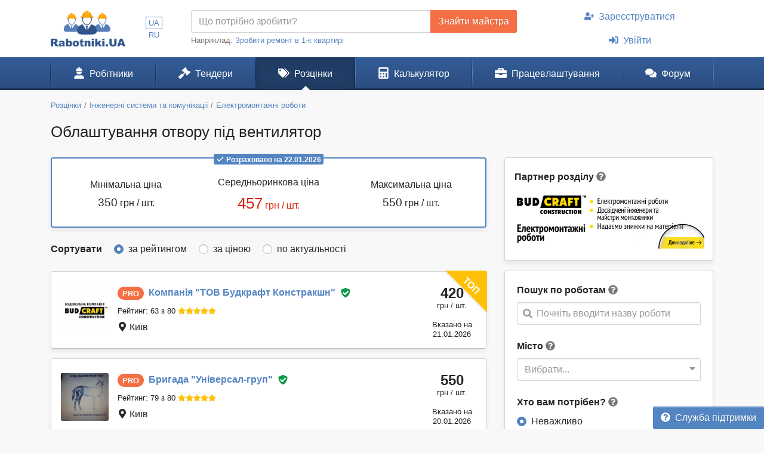

--- FILE ---
content_type: text/html; charset=UTF-8
request_url: https://www.rabotniki.ua/uk/price/ustroystvo-otverstiya-pod-ventilyator
body_size: 15297
content:
<!DOCTYPE html>
<html lang="uk">
<head>
<meta charset="UTF-8">
<meta http-equiv="X-UA-Compatible" content="IE=edge">
<meta name="viewport" content="width=device-width, initial-scale=1">
<title>ᐉ Облаштування отвору під вентилятор - Ціни 2026</title>
<meta name="description" content="Від 350 грн до 550 грн / шт. ⏩ Всього пропозицій від 111 майстрів на Облаштування отвору під вентилятор.️ Середня ціна: 457 грн/шт.">
<meta property="og:title" content="ᐉ Облаштування отвору під вентилятор - Ціни 2026">
<meta property="og:description" content="Від 350 грн до 550 грн / шт. ⏩ Всього пропозицій від 111 майстрів на Облаштування отвору під вентилятор.️ Середня ціна: 457 грн/шт.">
<meta property="og:image" content="https://www.rabotniki.ua/img/og-image.jpg">
<meta property="og:image:width" content="188">
<meta property="og:image:height" content="90">
<meta property="og:url" content="https://www.rabotniki.ua/uk/price/ustroystvo-otverstiya-pod-ventilyator">
<meta property="og:type" content="website">
<meta property="og:site_name" content="Rabotniki.UA">
<meta name="theme-color" content="#ffffff">

<link href="https://www.rabotniki.ua/uk/price/ustroystvo-otverstiya-pod-ventilyator?page=2" rel="next">
<link href="https://www.rabotniki.ua/price/ustroystvo-otverstiya-pod-ventilyator" rel="alternate" hreflang="ru">
<link href="https://www.rabotniki.ua/uk/price/ustroystvo-otverstiya-pod-ventilyator" rel="alternate" hreflang="uk">
<link href="https://www.rabotniki.ua/img/icons/192.png" rel="apple-touch-icon">
<link href="/rabotniki.webmanifest" rel="manifest">
<link href="/css/site.css?v=1632314227" rel="stylesheet">
<style>.spinner-input {
  display: none;
  float: left;
  width: 1rem;
  height: 1rem;
  border-width: .2em;
  margin: 10px 5px 0 10px;
  color: #999;
}</style>
<script>function matchStart(params, data){if($.trim(params.term)==='')return data;if(typeof data.children==='undefined')return null;var filteredChildren=[];$.each(data.children,function(idx,child){if(child.text.toUpperCase().indexOf(params.term.toUpperCase())===0)filteredChildren.push(child);});if(filteredChildren.length){var modifiedData=$.extend({},data,true);modifiedData.children=filteredChildren;return modifiedData;}return null;}
if ('serviceWorker' in navigator) {
    navigator.serviceWorker.register('/service-worker.js').then(function(r){ r.update(); });
}
window.addEventListener('beforeinstallprompt', function(e) {
    e.preventDefault();
    return false;
});</script></head>
<body id="body" class="bg-ultra-light">
<div id="load" class="lds-ring d-lg-none"><div></div><div></div><div></div><div></div></div>
<header class="bg-white">
    <div class="container">
                <div class="row align-items-center d-none d-lg-flex">
            <div class="col-auto py-3 pr-0">
                <a href="/uk/"><img src="/img/rabotniki.png" width="125" height="60" alt="Rabotniki.UA"></a>            </div>
            <div class="col-1 text-center p-0">
                <ul class="nav-lang nav-pills my-2 nav" style="display: inline-block;"><li class="nav-item"><a class="px-1 py-0 active nav-link" href="/uk/price/ustroystvo-otverstiya-pod-ventilyator" rel="nofollow" hreflang="uk">UA</a></li>
<li class="nav-item"><a class="px-1 py-0  nav-link" href="/price/ustroystvo-otverstiya-pod-ventilyator" rel="nofollow" hreflang="ru">RU</a></li></ul>            </div>
                        <div class="col">
                <form action="/uk/tender/create#tender" method="post">                <div class="input-group">
                    <input id="need" name="need" type="text" class="form-control" placeholder="Що потрібно зробити?">
                    <div class="input-group-append">
                        <button class="btn btn-secondary" type="submit" onclick="gtag('event', 'Найти мастера в шапке', {'event_category':'Клик на кнопку'})">Знайти майстра</button>
                    </div>
                </div>
                </form>                <small class="text-muted">
                    Наприклад: <a href="#" onclick="$('#need').val($(this).text()).focus(); return false;">Зробити ремонт в 1-к квартирі</a>
                </small>
            </div>
            <div class="col-auto">
                                    <ul class="my-2 flex-column nav" style="width: 280px; margin-left: 1.2rem;"><li class="nav-item text-center"><a class="nav-link" href="/uk/signup"><svg class="mr-2 i is-user-plus"><use xlink:href="#s-user-plus" /></use></svg>Зареєструватися</a></li>
<li class="nav-item text-center"><a class="nav-link" href="/uk/login"><svg class="mr-2 i is-sign-in-alt"><use xlink:href="#s-sign-in-alt" /></use></svg>Увійти</a></li></ul>                            </div>
                    </div>
    </div>
</header><nav id="menu" class="navbar-main navbar-expand-lg  navbar">
<div class="container">
<a class="navbar-brand" href="/uk/">Rabotniki.UA</a>
<button type="button" class="navbar-toggler" data-toggle="offcanvas" aria-label="Toggle navigation"><svg class="i ir-bars"><use xlink:href="#r-bars" /></use></svg><small class="new-message badge badge-danger badge-pill position-absolute ml-n1 mt-n2 hidden" style="font-size: 60%;">0</small></button><div class="navbar-content"><a class="btn btn-lg text-white" name="Увійти" href="/uk/login" rel="nofollow"><svg class="i is-sign-in-alt"><use xlink:href="#s-sign-in-alt" /></use></svg></a></div>
<div id="menu-collapse" class="offcanvas-collapse  navbar-collapse">
<div class="d-lg-none"><div class="header-menu px-3 pt-3 pb-2 mb-2"><div class="mt-1 mb-2"><a class="h3 font-weight-bold" href="/uk/">Rabotniki.UA</a></div><a href="/uk/signup">Реєстрація</a> | <a href="/uk/login">Увійти</a></div><ul class="nav"><li class="nav-item"><a class="text-secondary nav-link" href="/uk/tender/create"><svg class="mr-3 mr-lg-2 i il-plus"><use xlink:href="#l-plus" /></use></svg>Створити тендер</a></li></ul></div><ul class="nav"><li class="nav-item"><a class="nav-link" href="/uk/catalog"><svg class="mr-3 mr-lg-2 i is-user-hard-hat"><use xlink:href="#s-user-hard-hat" /></use></svg>Робітники</a></li>
<li class="nav-item"><a class="nav-link" href="/uk/tenders"><svg class="mr-3 mr-lg-2 i is-gavel"><use xlink:href="#s-gavel" /></use></svg>Тендери</a></li>
<li class="nav-item"><a class="nav-link active" href="/uk/price"><svg class="mr-3 mr-lg-2 i is-tags"><use xlink:href="#s-tags" /></use></svg>Розцінки</a></li>
<li class="nav-item"><a class="nav-link" href="/uk/calculator"><svg class="mr-3 mr-lg-2 i is-calculator"><use xlink:href="#s-calculator" /></use></svg>Калькулятор</a></li>
<li class="dropdown nav-item"><a class="nav-link dropdown-toggle" href="/uk/rabota" data-toggle="dropdown"><svg class="mr-3 mr-lg-2 i is-briefcase"><use xlink:href="#s-briefcase" /></use></svg>Працевлаштування</a><div class="dropdown-menu"><a class="dropdown-item" href="/uk/rabota"><svg class="mr-3 mr-lg-2 i is-briefcase"><use xlink:href="#s-briefcase" /></use></svg>Вакансії</a>
<div class="dropdown-divider"></div>
<a class="dropdown-item" href="/uk/resume"><svg class="mr-3 mr-lg-2 i is-user"><use xlink:href="#s-user" /></use></svg>Резюме</a></div></li>
<li class="nav-item"><a class="nav-link" href="https://www.rabotniki.ua/forum/"><svg class="mr-3 mr-lg-2 i is-comments"><use xlink:href="#s-comments" /></use></svg>Форум</a></li></ul><hr class="my-2"><div class="d-lg-none middle"><ul class="nav"><li class="nav-item"><a class="nav-link py-2" href="https://www.materialy.com.ua/" rel="noopener" target="_blank"><svg class="mr-2 i is-external-link"><use xlink:href="#s-external-link" /></use></svg>Тендери на матеріали</a></li>
<li class="nav-item"><a class="nav-link py-2" href="https://www.materialy.com.ua/sale" rel="noopener" target="_blank"><svg class="mr-2 i is-external-link"><use xlink:href="#s-external-link" /></use></svg>Залишки після ремонту</a></li></ul></div><hr class="my-2"><div class="d-lg-none middle"><ul class="nav"><li class="nav-item"><a class="nav-link py-1 text-muted" href="/uk/faq">Служба підтримки</a></li></ul></div><hr class="my-2"><div class="d-lg-none text-center pt-3 pb-4"><a href="/"><img src="/img/rabotniki.png" alt="" style="width: 104px; height: 50px;"></a></div><ul class="nav-lang d-block d-lg-none text-center nav"><li class="d-inline-block"><a class="d-inline-block active nav-link" href="/uk/price/ustroystvo-otverstiya-pod-ventilyator" rel="nofollow" hreflang="uk">UA</a></li>
<li class="d-inline-block"><a class="d-inline-block  nav-link" href="/price/ustroystvo-otverstiya-pod-ventilyator" rel="nofollow" hreflang="ru">RU</a></li></ul></div>
</div>
</nav><div class="container pt-3 mb-5">
    <ol class="mb-3 breadcrumb" itemscope itemtype="http://schema.org/BreadcrumbList"><li class="breadcrumb-item" itemprop="itemListElement" itemscope itemtype="http://schema.org/ListItem"><a href="/uk/price" itemprop="item"><span itemprop="name">Розцінки</span></a><meta itemprop="position" content="2"></li><li class="breadcrumb-item" itemprop="itemListElement" itemscope itemtype="http://schema.org/ListItem"><a href="/uk/inzhenernye-sistemy-kommunikatsii" itemprop="item"><span itemprop="name">Інженерні системи та комунікації</span></a><meta itemprop="position" content="3"></li><li class="breadcrumb-item" itemprop="itemListElement" itemscope itemtype="http://schema.org/ListItem"><a href="/uk/elektromontazhnye-raboty" itemprop="item"><span itemprop="name">Електромонтажні роботи</span></a><meta itemprop="position" content="4"></li></ol>    <h1 class="mb-4">Облаштування отвору під вентилятор</h1>

<div class="row d-lg-block">
    <div class="col-lg-4 float-lg-right">
        <div class="card mb-4 mb-lg-3 shadow-sm">
    <div class="card-body px-0">
        <label class="ml-3">Партнер розділу</label>
        <svg class="text-muted i is-question-circle" title="Ви можете стати партнером в особистому кабінеті вибравши &quot;&lt;a href=&quot;/uk/account/banner&quot;&gt;Банер в каталозі&lt;/a&gt;&quot;." data-toggle="tooltip" data-html="true" data-delay='{"hide":1000}'><use xlink:href="#s-question-circle" /></use></svg>        <div class="text-center" style="margin: 0 -1px;">
                            <a class="partner" href="https://budcraft.construction/uk/informacija-dlja-kliientiv/" rel="nofollow noopener" data-id="107" target="_blank"><img src="/image/partner/107.gif?412e6" width="320" height="100" alt=""></a>                    </div>
    </div>
</div>

        <div class="row d-lg-none mb-4">
    <div class="col pr-2">
        <button type="button" class="btn btn-primary btn-block open-filter"><svg class="mr-1 pt-1 i is-filter"><use xlink:href="#s-filter" /></use></svg>Фільтр</button>    </div>
    <div class="col-auto pl-2">
        <a class="btn btn-secondary btn-block" href="/uk/tender/create"><svg class="mr-1 i ir-plus"><use xlink:href="#r-plus" /></use></svg>Створити тендер</a>    </div>
</div>

<div class="collapse filter-collapse d-lg-block">
    <div class="card mb-4 mb-lg-3 shadow-sm">
        <div class="card-body">
            <form class="mb-4">
                                    <label>Пошук по роботам</label> <svg class="text-muted i is-question-circle" title="Пошук по всіх позиціях прайс-листа. Якщо ви не можете знайти потрібні вам роботи, напишіть їх іншими словами."  data-toggle="tooltip"><use xlink:href="#s-question-circle" /></use></svg>                    <div id="priceAutocomplete" class="autocomplete search" onclick="gtag(&#039;event&#039;, &#039;Поиск в расценках&#039;, {&#039;event_category&#039;:&#039;Поиск&#039;,&#039;event_label&#039;:&#039;Сбоку&#039;})" data-url="/uk/price/autocomplete"><svg class="i is-search"><use xlink:href="#s-search" /></use></svg><span class="spinner-border spinner-input"></span><div class="form-control"><div class="placeholder">Почніть вводити назву роботи</div></div></div>                            </form>
            <div class="mb-4">
                <form method="post">
<input type="hidden" name="_method">                <label>Місто</label> <svg class="text-muted i is-question-circle" title="Спочатку будуть відображені будівельники і розцінки з обраного міста, а потім будівельники з інших регіонів."  data-toggle="tooltip"><use xlink:href="#s-question-circle" /></use></svg>                <div id="filterCity" class="filter-city"><svg class="i is-sort-down"><use xlink:href="#s-sort-down" /></use></svg><span class="spinner-border spinner-input"></span><div class="form-control"><div>Вибрати...</div></div></div>                </form>            </div>
            <form action="/uk/price/ustroystvo-otverstiya-pod-ventilyator" method="post">
            <div class="mb-4 field-pricesearch-type">
<label>Хто вам потрібен? <svg class="text-muted i is-question-circle" title="Рекомендуємо спочатку робити пошук по всім будівельникам, а потім при необхідності звужувати пошук."  data-toggle="tooltip"><use xlink:href="#s-question-circle" /></use></svg></label>
<input type="hidden" name="PriceSearch[type]" value=""><div id="pricesearch-type" role="radiogroup"><div class="custom-control custom-radio">
<input type="radio" id="i0" class="custom-control-input" name="PriceSearch[type]" value="0" checked>
<label class="custom-control-label" for="i0">Неважливо</label>
</div>

<div class="custom-control custom-radio">
<input type="radio" id="i1" class="custom-control-input" name="PriceSearch[type]" value="5">
<label class="custom-control-label" for="i1">Майстер</label>
</div>

<div class="custom-control custom-radio">
<input type="radio" id="i2" class="custom-control-input" name="PriceSearch[type]" value="6">
<label class="custom-control-label" for="i2">Бригада</label>
</div>

<div class="custom-control custom-radio">
<input type="radio" id="i3" class="custom-control-input" name="PriceSearch[type]" value="7">
<label class="custom-control-label" for="i3">Компанія</label>
<div class="invalid-feedback"></div>
</div>
</div>

</div>
            <div class="field-pricesearch-show">
<label>Показати <svg class="text-muted i is-question-circle" title="Підтверджені акаунти - надали для перевірки свої документи. PRO акаунти - це активні користувачі сайту."  data-toggle="tooltip"><use xlink:href="#s-question-circle" /></use></svg></label>
<input type="hidden" name="PriceSearch[show]" value=""><div id="pricesearch-show" role="radiogroup"><div class="custom-control custom-radio">
<input type="radio" id="i4" class="custom-control-input" name="PriceSearch[show]" value="0" checked>
<label class="custom-control-label" for="i4">Усіх</label>
</div>

<div class="custom-control custom-radio">
<input type="radio" id="i5" class="custom-control-input" name="PriceSearch[show]" value="1">
<label class="custom-control-label" for="i5">Підтверджені</label>
</div>

<div class="custom-control custom-radio">
<input type="radio" id="i6" class="custom-control-input" name="PriceSearch[show]" value="2">
<label class="custom-control-label" for="i6">PRO-акаунт</label>
</div>

<div class="custom-control custom-radio">
<input type="radio" id="i7" class="custom-control-input" name="PriceSearch[show]" value="3">
<label class="custom-control-label" for="i7">Підтверджені та PRO</label>
<div class="invalid-feedback"></div>
</div>
</div>

</div>
            
            </form>        </div>
    </div>
</div>
    </div>
    <div class="col-lg-8 order-lg-first float-lg-left">
                    <div class="card border-2 border-primary mb-4 shadow-sm">
                <div class="card-body text-center">
                    <div class="text-muted position-relative mb-3" style="margin-top: -2rem;">
                        <span class="badge badge-primary"><svg class="mr-1 i ir-check"><use xlink:href="#r-check" /></use></svg>Розраховано на 22.01.2026</span>                    </div>
                    <div class="row">
                        <div class="col-md-4 pt-1 mb-3 mb-sm-0">
                            Мінімальна ціна                            <div class="mt-1">
                                <span class="h4">350</span>
                                грн / шт.                            </div>
                        </div>
                        <div class="col-md-4 mb-3 mb-sm-0">
                            Середньоринкова ціна                            <div class="mt-1 text-danger">
                                <span class="h1">457</span>
                                грн / шт.                            </div>
                        </div>
                        <div class="col-md-4 pt-1">
                            Максимальна ціна                            <div class="mt-1">
                                <span class="h4">550</span>
                                грн / шт.                            </div>
                        </div>
                    </div>
                </div>
            </div>
        
        <form class="mb-4" action="/uk/price/ustroystvo-otverstiya-pod-ventilyator" method="post">        <div class="field-pricesearch-sort">
<label class="m-0 mr-3">Сортувати</label>
<input type="hidden" name="PriceSearch[sort]" value=""><div id="pricesearch-sort" class="d-inline" role="radiogroup"><div class="custom-control custom-radio custom-control-inline">
<input type="radio" id="i8" class="custom-control-input" name="PriceSearch[sort]" value="0" checked>
<label class="custom-control-label" for="i8">за рейтингом</label>
</div>

<div class="custom-control custom-radio custom-control-inline">
<input type="radio" id="i9" class="custom-control-input" name="PriceSearch[sort]" value="1">
<label class="custom-control-label" for="i9">за ціною</label>
</div>

<div class="custom-control custom-radio custom-control-inline">
<input type="radio" id="i10" class="custom-control-input" name="PriceSearch[sort]" value="2">
<label class="custom-control-label" for="i10">по актуальності</label>
<div class="invalid-feedback"></div>
</div>
</div>

</div>        </form>
        <div class="list-view mx-none" style="padding-top: 1px;">
<div class="card card-hover mb-3 shadow-sm">
        <img class="card-ribbon" src="/img/ribbon-top.png" alt="" style="width: 70px;">    <div class="card-body px-3 p-md-3">
        <div class="row align-items-center">
            <div class="col-auto pr-0">
                <img class="rounded img-sm-60" src="/image/logo/small/544800.jpg" width="80" height="80" alt="Компанія ТОВ Будкрафт Констракшн">                <span id="w5" class="d-sm-none icon-pro-price icon-pro">PRO</span>            </div>
            <div class="col pr-0 position-static">
                <div>
                    <span id="w6" class="mr-1 d-none d-sm-inline-block icon-pro">PRO</span>                    <a class="font-weight-bold stretched-link" href="/budcraft"><span class="d-none d-sm-inline">Компанія "</span>ТОВ Будкрафт Констракшн<span class="d-none d-sm-inline">"</span></a>                    <button class="btn btn-link text-success py-0 px-1 unlink" data-modal="/uk/modal/verified?user=58360"><svg class="i is-shield-check"><use xlink:href="#s-shield-check" /></use></svg></button>                </div>
                <div class="py-1">
                    <span class="d-sm-none mr-1">Компанія</span>                    <a class="text-body small unlink d-none d-sm-inline-block" href="#" data-modal="/uk/modal/rank-info">Рейтинг: 63 з 80</a>                    <span class="text-warning small mt-1 mb-2"><svg class="i is-star"><use xlink:href="#s-star" /></use></svg><svg class="i is-star"><use xlink:href="#s-star" /></use></svg><svg class="i is-star"><use xlink:href="#s-star" /></use></svg><svg class="i is-star"><use xlink:href="#s-star" /></use></svg><svg class="i is-star"><use xlink:href="#s-star" /></use></svg></span>                </div>
                <div><svg class="i is-map-marker-alt"><use xlink:href="#s-map-marker-alt" /></use></svg> Київ</div>
            </div>
            <div class="col-auto text-center card-price pl-0">
                <div>
                    <div>420</div>
                    <small>грн / шт.</small>
                </div>
                <small>Вказано на<br>21.01.2026</small>
            </div>
        </div>
    </div>
    </div><div class="card card-hover mb-3 shadow-sm">
            <div class="card-body px-3 p-md-3">
        <div class="row align-items-center">
            <div class="col-auto pr-0">
                <img class="rounded img-sm-60" src="/image/userpic/small/293918.jpg" width="80" height="80" alt="Бригада Універсал-груп">                <span id="w8" class="d-sm-none icon-pro-price icon-pro">PRO</span>            </div>
            <div class="col pr-0 position-static">
                <div>
                    <span id="w9" class="mr-1 d-none d-sm-inline-block icon-pro">PRO</span>                    <a class="font-weight-bold stretched-link" href="/uk/36422"><span class="d-none d-sm-inline">Бригада "</span>Універсал-груп<span class="d-none d-sm-inline">"</span></a>                    <button class="btn btn-link text-success py-0 px-1 unlink" data-modal="/uk/modal/verified?user=36422"><svg class="i is-shield-check"><use xlink:href="#s-shield-check" /></use></svg></button>                </div>
                <div class="py-1">
                    <span class="d-sm-none mr-1">Бригада</span>                    <a class="text-body small unlink d-none d-sm-inline-block" href="#" data-modal="/uk/modal/rank-info">Рейтинг: 79 з 80</a>                    <span class="text-warning small mt-1 mb-2"><svg class="i is-star"><use xlink:href="#s-star" /></use></svg><svg class="i is-star"><use xlink:href="#s-star" /></use></svg><svg class="i is-star"><use xlink:href="#s-star" /></use></svg><svg class="i is-star"><use xlink:href="#s-star" /></use></svg><svg class="i is-star"><use xlink:href="#s-star" /></use></svg></span>                </div>
                <div><svg class="i is-map-marker-alt"><use xlink:href="#s-map-marker-alt" /></use></svg> Київ</div>
            </div>
            <div class="col-auto text-center card-price pl-0">
                <div>
                    <div>550</div>
                    <small>грн / шт.</small>
                </div>
                <small>Вказано на<br>20.01.2026</small>
            </div>
        </div>
    </div>
    </div>
<div class="card card-hover mb-3 shadow-sm">
        <img class="card-ribbon" src="/img/ribbon-top.png" alt="" style="width: 70px;">    <div class="card-body px-3 p-md-3">
        <div class="row align-items-center">
            <div class="col-auto pr-0">
                <img class="rounded img-sm-60" src="/image/userpic/small/1166729.jpg" width="80" height="80" alt="Бригада Андрій Мельничук">                <span id="w11" class="d-sm-none icon-pro-price icon-pro">PRO</span>            </div>
            <div class="col pr-0 position-static">
                <div>
                    <span id="w12" class="mr-1 d-none d-sm-inline-block icon-pro">PRO</span>                    <a class="font-weight-bold stretched-link" href="/uk/61110"><span class="d-none d-sm-inline">Бригада "</span>Андрій Мельничук<span class="d-none d-sm-inline">"</span></a>                                    </div>
                <div class="py-1">
                    <span class="d-sm-none mr-1">Бригада</span>                    <a class="text-body small unlink d-none d-sm-inline-block" href="#" data-modal="/uk/modal/rank-info">Рейтинг: 48 з 80</a>                    <span class="text-warning small mt-1 mb-2"><svg class="i is-star"><use xlink:href="#s-star" /></use></svg><svg class="i is-star"><use xlink:href="#s-star" /></use></svg><svg class="i is-star"><use xlink:href="#s-star" /></use></svg><svg class="i is-star"><use xlink:href="#s-star" /></use></svg><svg class="i ir-star"><use xlink:href="#r-star" /></use></svg></span>                </div>
                <div><svg class="i is-map-marker-alt"><use xlink:href="#s-map-marker-alt" /></use></svg> Київ</div>
            </div>
            <div class="col-auto text-center card-price pl-0">
                <div>
                    <div>200</div>
                    <small>грн / шт.</small>
                </div>
                <small>Вказано на<br>18.10.2025</small>
            </div>
        </div>
    </div>
    </div><div class="card card-hover mb-3 shadow-sm">
        <img class="card-ribbon" src="/img/ribbon-top.png" alt="" style="width: 70px;">    <div class="card-body px-3 p-md-3">
        <div class="row align-items-center">
            <div class="col-auto pr-0">
                <img class="rounded img-sm-60" src="/image/userpic/small/529923.jpg" width="80" height="80" alt="Майстер Вячеслав Голуб">                <span id="w14" class="d-sm-none icon-pro-price icon-pro">PRO</span>            </div>
            <div class="col pr-0 position-static">
                <div>
                    <span id="w15" class="mr-1 d-none d-sm-inline-block icon-pro">PRO</span>                    <a class="font-weight-bold stretched-link" href="/holub"><span class="d-none d-sm-inline">Майстер "</span>Вячеслав Голуб<span class="d-none d-sm-inline">"</span></a>                    <button class="btn btn-link text-success py-0 px-1 unlink" data-modal="/uk/modal/verified?user=105074"><svg class="i is-shield-check"><use xlink:href="#s-shield-check" /></use></svg></button>                </div>
                <div class="py-1">
                    <span class="d-sm-none mr-1">Майстер</span>                    <a class="text-body small unlink d-none d-sm-inline-block" href="#" data-modal="/uk/modal/rank-info">Рейтинг: 69 з 80</a>                    <span class="text-warning small mt-1 mb-2"><svg class="i is-star"><use xlink:href="#s-star" /></use></svg><svg class="i is-star"><use xlink:href="#s-star" /></use></svg><svg class="i is-star"><use xlink:href="#s-star" /></use></svg><svg class="i is-star"><use xlink:href="#s-star" /></use></svg><svg class="i is-star"><use xlink:href="#s-star" /></use></svg></span>                </div>
                <div><svg class="i is-map-marker-alt"><use xlink:href="#s-map-marker-alt" /></use></svg> Київ</div>
            </div>
            <div class="col-auto text-center card-price pl-0">
                <div>
                    <div>200</div>
                    <small>грн / шт.</small>
                </div>
                <small>Вказано на<br>07.01.2026</small>
            </div>
        </div>
    </div>
    </div><div class="card card-hover mb-3 shadow-sm">
        <img class="card-ribbon" src="/img/ribbon-top.png" alt="" style="width: 70px;">    <div class="card-body px-3 p-md-3">
        <div class="row align-items-center">
            <div class="col-auto pr-0">
                <img class="rounded img-sm-60" src="/image/userpic/small/962219.jpg" width="80" height="80" alt="Майстер Швець Федір">                            </div>
            <div class="col pr-0 position-static">
                <div>
                                        <a class="font-weight-bold stretched-link" href="/uk/116268"><span class="d-none d-sm-inline">Майстер "</span>Швець Федір<span class="d-none d-sm-inline">"</span></a>                    <button class="btn btn-link text-success py-0 px-1 unlink" data-modal="/uk/modal/verified?user=116268"><svg class="i is-shield-check"><use xlink:href="#s-shield-check" /></use></svg></button>                </div>
                <div class="py-1">
                    <span class="d-sm-none mr-1">Майстер</span>                    <a class="text-body small unlink d-none d-sm-inline-block" href="#" data-modal="/uk/modal/rank-info">Рейтинг: 50 з 80</a>                    <span class="text-warning small mt-1 mb-2"><svg class="i is-star"><use xlink:href="#s-star" /></use></svg><svg class="i is-star"><use xlink:href="#s-star" /></use></svg><svg class="i is-star"><use xlink:href="#s-star" /></use></svg><svg class="i is-star"><use xlink:href="#s-star" /></use></svg><svg class="i is-star-half-alt"><use xlink:href="#s-star-half-alt" /></use></svg></span>                </div>
                <div><svg class="i is-map-marker-alt"><use xlink:href="#s-map-marker-alt" /></use></svg> Київ</div>
            </div>
            <div class="col-auto text-center card-price pl-0">
                <div>
                    <div>200</div>
                    <small>грн / шт.</small>
                </div>
                <small>Вказано на<br>09.10.2025</small>
            </div>
        </div>
    </div>
    </div><div class="card card-hover mb-3 shadow-sm">
        <img class="card-ribbon" src="/img/ribbon-top.png" alt="" style="width: 70px;">    <div class="card-body px-3 p-md-3">
        <div class="row align-items-center">
            <div class="col-auto pr-0">
                <img class="rounded img-sm-60" src="/image/userpic/small/529923.jpg" width="80" height="80" alt="Майстер Вячеслав Голуб">                <span id="w20" class="d-sm-none icon-pro-price icon-pro">PRO</span>            </div>
            <div class="col pr-0 position-static">
                <div>
                    <span id="w21" class="mr-1 d-none d-sm-inline-block icon-pro">PRO</span>                    <a class="font-weight-bold stretched-link" href="/holub"><span class="d-none d-sm-inline">Майстер "</span>Вячеслав Голуб<span class="d-none d-sm-inline">"</span></a>                    <button class="btn btn-link text-success py-0 px-1 unlink" data-modal="/uk/modal/verified?user=105074"><svg class="i is-shield-check"><use xlink:href="#s-shield-check" /></use></svg></button>                </div>
                <div class="py-1">
                    <span class="d-sm-none mr-1">Майстер</span>                    <a class="text-body small unlink d-none d-sm-inline-block" href="#" data-modal="/uk/modal/rank-info">Рейтинг: 69 з 80</a>                    <span class="text-warning small mt-1 mb-2"><svg class="i is-star"><use xlink:href="#s-star" /></use></svg><svg class="i is-star"><use xlink:href="#s-star" /></use></svg><svg class="i is-star"><use xlink:href="#s-star" /></use></svg><svg class="i is-star"><use xlink:href="#s-star" /></use></svg><svg class="i is-star"><use xlink:href="#s-star" /></use></svg></span>                </div>
                <div><svg class="i is-map-marker-alt"><use xlink:href="#s-map-marker-alt" /></use></svg> Київ</div>
            </div>
            <div class="col-auto text-center card-price pl-0">
                <div>
                    <div>200</div>
                    <small>грн / шт.</small>
                </div>
                <small>Вказано на<br>07.01.2026</small>
            </div>
        </div>
    </div>
    </div><div class="card card-hover mb-3 shadow-sm">
            <div class="card-body px-3 p-md-3">
        <div class="row align-items-center">
            <div class="col-auto pr-0">
                <img class="rounded img-sm-60" src="/image/userpic/small/430994.jpg" width="80" height="80" alt="Майстер Анатолий Бершадский">                <span id="w23" class="d-sm-none icon-pro-price icon-pro">PRO</span>            </div>
            <div class="col pr-0 position-static">
                <div>
                    <span id="w24" class="mr-1 d-none d-sm-inline-block icon-pro">PRO</span>                    <a class="font-weight-bold stretched-link" href="/uk/68267"><span class="d-none d-sm-inline">Майстер "</span>Анатолий Бершадский<span class="d-none d-sm-inline">"</span></a>                    <button class="btn btn-link text-success py-0 px-1 unlink" data-modal="/uk/modal/verified?user=68267"><svg class="i is-shield-check"><use xlink:href="#s-shield-check" /></use></svg></button>                </div>
                <div class="py-1">
                    <span class="d-sm-none mr-1">Майстер</span>                    <a class="text-body small unlink d-none d-sm-inline-block" href="#" data-modal="/uk/modal/rank-info">Рейтинг: 67 з 80</a>                    <span class="text-warning small mt-1 mb-2"><svg class="i is-star"><use xlink:href="#s-star" /></use></svg><svg class="i is-star"><use xlink:href="#s-star" /></use></svg><svg class="i is-star"><use xlink:href="#s-star" /></use></svg><svg class="i is-star"><use xlink:href="#s-star" /></use></svg><svg class="i is-star"><use xlink:href="#s-star" /></use></svg></span>                </div>
                <div><svg class="i is-map-marker-alt"><use xlink:href="#s-map-marker-alt" /></use></svg> Київ</div>
            </div>
            <div class="col-auto text-center card-price pl-0">
                <div>
                    <div>400</div>
                    <small>грн / шт.</small>
                </div>
                <small>Вказано на<br>21.01.2026</small>
            </div>
        </div>
    </div>
    </div>
<div class="card card-hover mb-3 shadow-sm">
            <div class="card-body px-3 p-md-3">
        <div class="row align-items-center">
            <div class="col-auto pr-0">
                <img class="rounded img-sm-60" src="/image/logo/small/1174908.jpg" width="80" height="80" alt="Компанія Але-Ста">                <span id="w26" class="d-sm-none icon-pro-price icon-pro">PRO</span>            </div>
            <div class="col pr-0 position-static">
                <div>
                    <span id="w27" class="mr-1 d-none d-sm-inline-block icon-pro">PRO</span>                    <a class="font-weight-bold stretched-link" href="/uk/71964"><span class="d-none d-sm-inline">Компанія "</span>Але-Ста<span class="d-none d-sm-inline">"</span></a>                    <button class="btn btn-link text-success py-0 px-1 unlink" data-modal="/uk/modal/verified?user=71964"><svg class="i is-shield-check"><use xlink:href="#s-shield-check" /></use></svg></button>                </div>
                <div class="py-1">
                    <span class="d-sm-none mr-1">Компанія</span>                    <a class="text-body small unlink d-none d-sm-inline-block" href="#" data-modal="/uk/modal/rank-info">Рейтинг: 67 з 80</a>                    <span class="text-warning small mt-1 mb-2"><svg class="i is-star"><use xlink:href="#s-star" /></use></svg><svg class="i is-star"><use xlink:href="#s-star" /></use></svg><svg class="i is-star"><use xlink:href="#s-star" /></use></svg><svg class="i is-star"><use xlink:href="#s-star" /></use></svg><svg class="i is-star"><use xlink:href="#s-star" /></use></svg></span>                </div>
                <div><svg class="i is-map-marker-alt"><use xlink:href="#s-map-marker-alt" /></use></svg> Київ</div>
            </div>
            <div class="col-auto text-center card-price pl-0">
                <div>
                    <div>430</div>
                    <small>грн / шт.</small>
                </div>
                <small>Вказано на<br>12.07.2025</small>
            </div>
        </div>
    </div>
    </div>
<div class="card card-hover mb-3 shadow-sm">
            <div class="card-body px-3 p-md-3">
        <div class="row align-items-center">
            <div class="col-auto pr-0">
                <img class="rounded img-sm-60" src="/image/userpic/small/747884.jpg" width="80" height="80" alt="Майстер Володимир Попов">                <span id="w29" class="d-sm-none icon-pro-price icon-pro">PRO</span>            </div>
            <div class="col pr-0 position-static">
                <div>
                    <span id="w30" class="mr-1 d-none d-sm-inline-block icon-pro">PRO</span>                    <a class="font-weight-bold stretched-link" href="/volodymyrpopov"><span class="d-none d-sm-inline">Майстер "</span>Володимир Попов<span class="d-none d-sm-inline">"</span></a>                    <button class="btn btn-link text-success py-0 px-1 unlink" data-modal="/uk/modal/verified?user=143113"><svg class="i is-shield-check"><use xlink:href="#s-shield-check" /></use></svg></button>                </div>
                <div class="py-1">
                    <span class="d-sm-none mr-1">Майстер</span>                    <a class="text-body small unlink d-none d-sm-inline-block" href="#" data-modal="/uk/modal/rank-info">Рейтинг: 65 з 80</a>                    <span class="text-warning small mt-1 mb-2"><svg class="i is-star"><use xlink:href="#s-star" /></use></svg><svg class="i is-star"><use xlink:href="#s-star" /></use></svg><svg class="i is-star"><use xlink:href="#s-star" /></use></svg><svg class="i is-star"><use xlink:href="#s-star" /></use></svg><svg class="i is-star"><use xlink:href="#s-star" /></use></svg></span>                </div>
                <div><svg class="i is-map-marker-alt"><use xlink:href="#s-map-marker-alt" /></use></svg> Київ</div>
            </div>
            <div class="col-auto text-center card-price pl-0">
                <div>
                    <div>500</div>
                    <small>грн / шт.</small>
                </div>
                <small>Вказано на<br>19.11.2025</small>
            </div>
        </div>
    </div>
    </div>
<div class="card card-hover mb-3 shadow-sm">
            <div class="card-body px-3 p-md-3">
        <div class="row align-items-center">
            <div class="col-auto pr-0">
                <img class="rounded img-sm-60" src="/image/userpic/small/123318.jpg" width="80" height="80" alt="Бригада Киевобщестрой">                <span id="w32" class="d-sm-none icon-pro-price icon-pro">PRO</span>            </div>
            <div class="col pr-0 position-static">
                <div>
                    <span id="w33" class="mr-1 d-none d-sm-inline-block icon-pro">PRO</span>                    <a class="font-weight-bold stretched-link" href="/uk/18759"><span class="d-none d-sm-inline">Бригада "</span>Киевобщестрой<span class="d-none d-sm-inline">"</span></a>                    <button class="btn btn-link text-success py-0 px-1 unlink" data-modal="/uk/modal/verified?user=18759"><svg class="i is-shield-check"><use xlink:href="#s-shield-check" /></use></svg></button>                </div>
                <div class="py-1">
                    <span class="d-sm-none mr-1">Бригада</span>                    <a class="text-body small unlink d-none d-sm-inline-block" href="#" data-modal="/uk/modal/rank-info">Рейтинг: 64 з 80</a>                    <span class="text-warning small mt-1 mb-2"><svg class="i is-star"><use xlink:href="#s-star" /></use></svg><svg class="i is-star"><use xlink:href="#s-star" /></use></svg><svg class="i is-star"><use xlink:href="#s-star" /></use></svg><svg class="i is-star"><use xlink:href="#s-star" /></use></svg><svg class="i is-star"><use xlink:href="#s-star" /></use></svg></span>                </div>
                <div><svg class="i is-map-marker-alt"><use xlink:href="#s-map-marker-alt" /></use></svg> Вишгород</div>
            </div>
            <div class="col-auto text-center card-price pl-0">
                <div>
                    <div>520</div>
                    <small>грн / шт.</small>
                </div>
                <small>Вказано на<br>30.07.2025</small>
            </div>
        </div>
    </div>
    </div>
<div class="card card-hover mb-3 shadow-sm">
            <div class="card-body px-3 p-md-3">
        <div class="row align-items-center">
            <div class="col-auto pr-0">
                <img class="rounded img-sm-60" src="/image/userpic/small/529923.jpg" width="80" height="80" alt="Майстер Вячеслав Голуб">                <span id="w35" class="d-sm-none icon-pro-price icon-pro">PRO</span>            </div>
            <div class="col pr-0 position-static">
                <div>
                    <span id="w36" class="mr-1 d-none d-sm-inline-block icon-pro">PRO</span>                    <a class="font-weight-bold stretched-link" href="/holub"><span class="d-none d-sm-inline">Майстер "</span>Вячеслав Голуб<span class="d-none d-sm-inline">"</span></a>                    <button class="btn btn-link text-success py-0 px-1 unlink" data-modal="/uk/modal/verified?user=105074"><svg class="i is-shield-check"><use xlink:href="#s-shield-check" /></use></svg></button>                </div>
                <div class="py-1">
                    <span class="d-sm-none mr-1">Майстер</span>                    <a class="text-body small unlink d-none d-sm-inline-block" href="#" data-modal="/uk/modal/rank-info">Рейтинг: 69 з 80</a>                    <span class="text-warning small mt-1 mb-2"><svg class="i is-star"><use xlink:href="#s-star" /></use></svg><svg class="i is-star"><use xlink:href="#s-star" /></use></svg><svg class="i is-star"><use xlink:href="#s-star" /></use></svg><svg class="i is-star"><use xlink:href="#s-star" /></use></svg><svg class="i is-star"><use xlink:href="#s-star" /></use></svg></span>                </div>
                <div><svg class="i is-map-marker-alt"><use xlink:href="#s-map-marker-alt" /></use></svg> Київ</div>
            </div>
            <div class="col-auto text-center card-price pl-0">
                <div>
                    <div>200</div>
                    <small>грн / шт.</small>
                </div>
                <small>Вказано на<br>07.01.2026</small>
            </div>
        </div>
    </div>
    </div>
<div class="card card-hover mb-3 shadow-sm">
            <div class="card-body px-3 p-md-3">
        <div class="row align-items-center">
            <div class="col-auto pr-0">
                <img class="rounded img-sm-60" src="/image/logo/small/106947.jpg" width="80" height="60" alt="Компанія LIGIONFORT">                <span id="w38" class="d-sm-none icon-pro-price icon-pro">PRO</span>            </div>
            <div class="col pr-0 position-static">
                <div>
                    <span id="w39" class="mr-1 d-none d-sm-inline-block icon-pro">PRO</span>                    <a class="font-weight-bold stretched-link" href="/uk/7854"><span class="d-none d-sm-inline">Компанія "</span>LIGIONFORT<span class="d-none d-sm-inline">"</span></a>                    <button class="btn btn-link text-success py-0 px-1 unlink" data-modal="/uk/modal/verified?user=7854"><svg class="i is-shield-check"><use xlink:href="#s-shield-check" /></use></svg></button>                </div>
                <div class="py-1">
                    <span class="d-sm-none mr-1">Компанія</span>                    <a class="text-body small unlink d-none d-sm-inline-block" href="#" data-modal="/uk/modal/rank-info">Рейтинг: 63 з 80</a>                    <span class="text-warning small mt-1 mb-2"><svg class="i is-star"><use xlink:href="#s-star" /></use></svg><svg class="i is-star"><use xlink:href="#s-star" /></use></svg><svg class="i is-star"><use xlink:href="#s-star" /></use></svg><svg class="i is-star"><use xlink:href="#s-star" /></use></svg><svg class="i is-star"><use xlink:href="#s-star" /></use></svg></span>                </div>
                <div><svg class="i is-map-marker-alt"><use xlink:href="#s-map-marker-alt" /></use></svg> Київ</div>
            </div>
            <div class="col-auto text-center card-price pl-0">
                <div>
                    <div>333</div>
                    <small>грн / шт.</small>
                </div>
                <small>Вказано на<br>16.11.2025</small>
            </div>
        </div>
    </div>
    </div>
<div class="card card-hover mb-3 shadow-sm">
            <div class="card-body px-3 p-md-3">
        <div class="row align-items-center">
            <div class="col-auto pr-0">
                <img class="rounded img-sm-60" src="/image/logo/small/657682.jpg" width="80" height="79" alt="Компанія Пан-Буд">                <span id="w41" class="d-sm-none icon-pro-price icon-pro">PRO</span>            </div>
            <div class="col pr-0 position-static">
                <div>
                    <span id="w42" class="mr-1 d-none d-sm-inline-block icon-pro">PRO</span>                    <a class="font-weight-bold stretched-link" href="/uk/34531"><span class="d-none d-sm-inline">Компанія "</span>Пан-Буд<span class="d-none d-sm-inline">"</span></a>                    <button class="btn btn-link text-success py-0 px-1 unlink" data-modal="/uk/modal/verified?user=34531"><svg class="i is-shield-check"><use xlink:href="#s-shield-check" /></use></svg></button>                </div>
                <div class="py-1">
                    <span class="d-sm-none mr-1">Компанія</span>                    <a class="text-body small unlink d-none d-sm-inline-block" href="#" data-modal="/uk/modal/rank-info">Рейтинг: 74 з 80</a>                    <span class="text-warning small mt-1 mb-2"><svg class="i is-star"><use xlink:href="#s-star" /></use></svg><svg class="i is-star"><use xlink:href="#s-star" /></use></svg><svg class="i is-star"><use xlink:href="#s-star" /></use></svg><svg class="i is-star"><use xlink:href="#s-star" /></use></svg><svg class="i is-star"><use xlink:href="#s-star" /></use></svg></span>                </div>
                <div><svg class="i is-map-marker-alt"><use xlink:href="#s-map-marker-alt" /></use></svg> Київ</div>
            </div>
            <div class="col-auto text-center card-price pl-0">
                <div>
                    <div>400</div>
                    <small>грн / шт.</small>
                </div>
                <small>Вказано на<br>14.01.2026</small>
            </div>
        </div>
    </div>
    </div>
<div class="card card-hover mb-3 shadow-sm">
            <div class="card-body px-3 p-md-3">
        <div class="row align-items-center">
            <div class="col-auto pr-0">
                <img class="rounded img-sm-60" src="/image/userpic/small/359282.jpg" width="80" height="80" alt="Бригада 220">                <span id="w44" class="d-sm-none icon-pro-price icon-pro">PRO</span>            </div>
            <div class="col pr-0 position-static">
                <div>
                    <span id="w45" class="mr-1 d-none d-sm-inline-block icon-pro">PRO</span>                    <a class="font-weight-bold stretched-link" href="/uk/63431"><span class="d-none d-sm-inline">Бригада "</span>220<span class="d-none d-sm-inline">"</span></a>                    <button class="btn btn-link text-success py-0 px-1 unlink" data-modal="/uk/modal/verified?user=63431"><svg class="i is-shield-check"><use xlink:href="#s-shield-check" /></use></svg></button>                </div>
                <div class="py-1">
                    <span class="d-sm-none mr-1">Бригада</span>                    <a class="text-body small unlink d-none d-sm-inline-block" href="#" data-modal="/uk/modal/rank-info">Рейтинг: 66 з 80</a>                    <span class="text-warning small mt-1 mb-2"><svg class="i is-star"><use xlink:href="#s-star" /></use></svg><svg class="i is-star"><use xlink:href="#s-star" /></use></svg><svg class="i is-star"><use xlink:href="#s-star" /></use></svg><svg class="i is-star"><use xlink:href="#s-star" /></use></svg><svg class="i is-star"><use xlink:href="#s-star" /></use></svg></span>                </div>
                <div><svg class="i is-map-marker-alt"><use xlink:href="#s-map-marker-alt" /></use></svg> Бородянка</div>
            </div>
            <div class="col-auto text-center card-price pl-0">
                <div>
                    <div>350</div>
                    <small>грн / шт.</small>
                </div>
                <small>Вказано на<br>25.02.2025</small>
            </div>
        </div>
    </div>
    </div>
<div class="card card-hover mb-3 shadow-sm">
            <div class="card-body px-3 p-md-3">
        <div class="row align-items-center">
            <div class="col-auto pr-0">
                <img class="rounded img-sm-60" src="/image/userpic/small/222748.jpg" width="80" height="80" alt="Майстер Александр Хоменко">                <span id="w47" class="d-sm-none icon-pro-price icon-pro">PRO</span>            </div>
            <div class="col pr-0 position-static">
                <div>
                    <span id="w48" class="mr-1 d-none d-sm-inline-block icon-pro">PRO</span>                    <a class="font-weight-bold stretched-link" href="/uk/37152"><span class="d-none d-sm-inline">Майстер "</span>Александр Хоменко<span class="d-none d-sm-inline">"</span></a>                    <button class="btn btn-link text-success py-0 px-1 unlink" data-modal="/uk/modal/verified?user=37152"><svg class="i is-shield-check"><use xlink:href="#s-shield-check" /></use></svg></button>                </div>
                <div class="py-1">
                    <span class="d-sm-none mr-1">Майстер</span>                    <a class="text-body small unlink d-none d-sm-inline-block" href="#" data-modal="/uk/modal/rank-info">Рейтинг: 64 з 80</a>                    <span class="text-warning small mt-1 mb-2"><svg class="i is-star"><use xlink:href="#s-star" /></use></svg><svg class="i is-star"><use xlink:href="#s-star" /></use></svg><svg class="i is-star"><use xlink:href="#s-star" /></use></svg><svg class="i is-star"><use xlink:href="#s-star" /></use></svg><svg class="i is-star"><use xlink:href="#s-star" /></use></svg></span>                </div>
                <div><svg class="i is-map-marker-alt"><use xlink:href="#s-map-marker-alt" /></use></svg> Київ</div>
            </div>
            <div class="col-auto text-center card-price pl-0">
                <div>
                    <div>350</div>
                    <small>грн / шт.</small>
                </div>
                <small>Вказано на<br>15.01.2026</small>
            </div>
        </div>
    </div>
    </div>
<nav class="mt-4"><ul class="pagination justify-content-center"><li class="page-item prev disabled"><a class="page-link" href="/uk/price/ustroystvo-otverstiya-pod-ventilyator" data-page="0" tabindex="-1"><span aria-hidden="true">&laquo;</span>
<span class="sr-only">Previous</span></a></li>
<li class="page-item active"><a class="page-link" href="/uk/price/ustroystvo-otverstiya-pod-ventilyator" data-page="0">1</a></li>
<li class="page-item"><a class="page-link" href="/uk/price/ustroystvo-otverstiya-pod-ventilyator?page=2" data-page="1">2</a></li>
<li class="page-item"><a class="page-link" href="/uk/price/ustroystvo-otverstiya-pod-ventilyator?page=3" data-page="2">3</a></li>
<li class="page-item"><a class="page-link" href="/uk/price/ustroystvo-otverstiya-pod-ventilyator?page=4" data-page="3">4</a></li>
<li class="page-item"><a class="page-link" href="/uk/price/ustroystvo-otverstiya-pod-ventilyator?page=5" data-page="4">5</a></li>
<li class="page-item"><a class="page-link" href="/uk/price/ustroystvo-otverstiya-pod-ventilyator?page=6" data-page="5">6</a></li>
<li class="page-item next"><a class="page-link" href="/uk/price/ustroystvo-otverstiya-pod-ventilyator?page=2" data-page="1"><span aria-hidden="true">&raquo;</span>
<span class="sr-only">Next</span></a></li></ul></nav></div>
        
        
        <div id="adsByGoogle"></div>    </div>
    <div class="col-lg-4 float-lg-right clear-right">
        <div class="h3 text-center mb-2">Схожі ціни</div>
        <div class="card mb-3 shadow-sm">
            <div class="list-group list-group-flush">
                <div class="list-group-item py-1 pr-3">
<div class="row">
    <div class="col pr-0"><a href="/uk/price/shtroblenie-pod-provodku-betone-glubina-shtroby-sm">Штроблення під проводку в бетоні, глибина штроби 2 см, м.пог.</a></div>
    <div class="col-auto text-right">
        <b>162</b>
        <span class="text-muted middle d-block d-sm-inline">грн</span>
    </div>
</div>
</div><div class="list-group-item py-1 pr-3">
<div class="row">
    <div class="col pr-0"><a href="/uk/price/shtroblenie-pod-provodku-kirpiche-glubina-shtroby-sm">Штроблення під проводку в цеглі, глибина штроби 2 см, м.пог.</a></div>
    <div class="col-auto text-right">
        <b>118</b>
        <span class="text-muted middle d-block d-sm-inline">грн</span>
    </div>
</div>
</div><div class="list-group-item py-1 pr-3">
<div class="row">
    <div class="col pr-0"><a href="/uk/price/ustroystvo-nishi-kirpich">Облаштування ніші (цегла), шт.</a></div>
    <div class="col-auto text-right">
        <b>830</b>
        <span class="text-muted middle d-block d-sm-inline">грн</span>
    </div>
</div>
</div><div class="list-group-item py-1 pr-3">
<div class="row">
    <div class="col pr-0"><a href="/uk/price/ustroystvo-nishi-beton">Облаштування ніші (бетон), шт.</a></div>
    <div class="col-auto text-right">
        <b>1371</b>
        <span class="text-muted middle d-block d-sm-inline">грн</span>
    </div>
</div>
</div><div class="list-group-item py-1 pr-3">
<div class="row">
    <div class="col pr-0"><a href="/uk/price/ustanovka-elektroschitka">Установка електрощитка, шт.</a></div>
    <div class="col-auto text-right">
        <b>654</b>
        <span class="text-muted middle d-block d-sm-inline">грн</span>
    </div>
</div>
</div><div class="list-group-item py-1 pr-3">
<div class="row">
    <div class="col pr-0"><a href="/uk/price/podklyuchenie-elektroschetchika">Підключення електролічильника, шт.</a></div>
    <div class="col-auto text-right">
        <b>641</b>
        <span class="text-muted middle d-block d-sm-inline">грн</span>
    </div>
</div>
</div><div class="list-group-item py-1 pr-3">
<div class="row">
    <div class="col pr-0"><a href="/uk/price/ustanovka-avtomatov-faza">Установка автоматів, 1 фаза, шт.</a></div>
    <div class="col-auto text-right">
        <b>165</b>
        <span class="text-muted middle d-block d-sm-inline">грн</span>
    </div>
</div>
</div><div class="list-group-item py-1 pr-3">
<div class="row">
    <div class="col pr-0"><a href="/uk/price/montazh-avtomata">Монтаж автомата, шт.</a></div>
    <div class="col-auto text-right">
        <b>164</b>
        <span class="text-muted middle d-block d-sm-inline">грн</span>
    </div>
</div>
</div><div class="list-group-item py-1 pr-3">
<div class="row">
    <div class="col pr-0"><a href="/uk/price/ustanovka-silovyh-vyklyuchateley-uzo">Установка силових вимикачів, УЗО, шт.</a></div>
    <div class="col-auto text-right">
        <b>303</b>
        <span class="text-muted middle d-block d-sm-inline">грн</span>
    </div>
</div>
</div><div class="list-group-item py-1 pr-3">
<div class="row">
    <div class="col pr-0"><a href="/uk/price/vyrezka-otverstiya-ustanovka-raspredkorobki-beton">Вирізка отвору і установка распредкоробкі (бетон), шт.</a></div>
    <div class="col-auto text-right">
        <b>255</b>
        <span class="text-muted middle d-block d-sm-inline">грн</span>
    </div>
</div>
</div><div class="list-group-item py-1 pr-3">
<div class="row">
    <div class="col pr-0"><a href="/uk/price/vyrezka-otverstiya-ustanovka-raspredkorobki-kirpich">Вирізка отвору і установка распредкоробкі (цегла), шт.</a></div>
    <div class="col-auto text-right">
        <b>176</b>
        <span class="text-muted middle d-block d-sm-inline">грн</span>
    </div>
</div>
</div><div class="list-group-item py-1 pr-3">
<div class="row">
    <div class="col pr-0"><a href="/uk/price/vyrezka-otverstiya-ustanovka-raspredkorobki-gipsokarton">Вирізка отвору і установка распредкоробкі (гіпсокартон), шт.</a></div>
    <div class="col-auto text-right">
        <b>128</b>
        <span class="text-muted middle d-block d-sm-inline">грн</span>
    </div>
</div>
</div><div class="list-group-item py-1 pr-3">
<div class="row">
    <div class="col pr-0"><a href="/uk/price/sborka-raspredkorobki-raspayka-provodov">Збірка распредкоробки, розпаювання проводів, шт.</a></div>
    <div class="col-auto text-right">
        <b>342</b>
        <span class="text-muted middle d-block d-sm-inline">грн</span>
    </div>
</div>
</div><div class="list-group-item py-1 pr-3">
<div class="row">
    <div class="col pr-0"><a href="/uk/price/podvod-provoda-ego-zakreplenie-otkrytaya-provodka">Підведення дроту і його закріплення, відкрита проводка, м.пог.</a></div>
    <div class="col-auto text-right">
        <b>38</b>
        <span class="text-muted middle d-block d-sm-inline">грн</span>
    </div>
</div>
</div><div class="list-group-item py-1 pr-3">
<div class="row">
    <div class="col pr-0"><a href="/uk/price/podvod-provoda-ego-zakreplenie-gofrotruba">Підведення дроту і його закріплення, гофротруба і т. п., м.пог.</a></div>
    <div class="col-auto text-right">
        <b>53</b>
        <span class="text-muted middle d-block d-sm-inline">грн</span>
    </div>
</div>
</div>            </div>
        </div>
        <div class="h3 text-center mb-2">Інші міста</div>
<div class="card mb-4 shadow-sm">
<div class="card-body">
<a href="/uk/price/ustroystvo-otverstiya-pod-ventilyator/kiev">Київ</a>, <a href="/uk/price/ustroystvo-otverstiya-pod-ventilyator/dnepr">Дніпро</a>, <a href="/uk/price/ustroystvo-otverstiya-pod-ventilyator/harkov">Харків</a>, <a href="/uk/price/ustroystvo-otverstiya-pod-ventilyator/odessa">Одеса</a>, <a href="/uk/price/ustroystvo-otverstiya-pod-ventilyator/lvov">Львів</a>, <a href="/uk/price/ustroystvo-otverstiya-pod-ventilyator/zaporozhe">Запоріжжя</a>
</div>
</div>    </div>
    <div class="clearfix"></div>
</div>


        <h2 class="mt-5">Облаштування отвору під вентилятор - Часті питання</h2>
    <div itemscope itemtype="https://schema.org/FAQPage" class="accordion mb-5" id="faq1">
                <div itemscope itemprop="mainEntity" itemtype="https://schema.org/Question" class="border rounded mb-2 shadow-sm bg-light-grey">
            <span itemprop="name" class="btn text-body btn-block shadow-none py-2 text-left" data-target="#q12" data-toggle="collapse">→ Яка середня ціна на послугу Облаштування отвору під вентилятор?</span>
            <div itemscope itemprop="acceptedAnswer" itemtype="https://schema.org/Answer" class="collapse" data-parent="#faq1" id="q12">
                <div itemprop="text" class="page-text p-3 mb-2 mx-2 bg-white rounded-lg">
                    <p>Середня ціна 457 грн/шт. на основі прайс-листів від 308 майстрів.</p>
                    <p class="mb-0">Рекомендуємо <a href="/uk/price/ustroystvo-otverstiya-pod-ventilyator">уточнити атуальную ціну</a> на сьогодні.</p>
                </div>
            </div>
        </div>
        <div itemscope itemprop="mainEntity" itemtype="https://schema.org/Question" class="border rounded mb-2 shadow-sm bg-light-grey">
            <span itemprop="name" class="btn text-body btn-block shadow-none py-2 text-left collapsed" data-target="#q11" data-toggle="collapse">→ Яка найнижча ціна на послугу Облаштування отвору під вентилятор?</span>
            <div itemscope itemprop="acceptedAnswer" itemtype="https://schema.org/Answer" class="collapse" data-parent="#faq1" id="q11">
                <div itemprop="text" class="page-text px-3 pt-3 mb-2 mx-2 bg-white rounded-lg">
                    <p>Діапазон цін на цю послугу:</p>
                    <ul>
                        <li>Мінімальна ціна 350 грн/шт.</li>
                        <li>Максимальна ціна 550 грн/шт.</li>
                    </ul>
                </div>
            </div>
        </div>
                <div itemscope itemprop="mainEntity" itemtype="https://schema.org/Question" class="border rounded mb-2 shadow-sm bg-light-grey">
            <span itemprop="name" class="btn text-body btn-block shadow-none py-2 text-left" data-target="#q14" data-toggle="collapse">→ Де знайти майстра на послугу Облаштування отвору під вентилятор?</span>
            <div itemscope itemprop="acceptedAnswer" itemtype="https://schema.org/Answer" class="collapse" data-parent="#faq1" id="q14">
                <div itemprop="text" class="page-text p-3 mb-2 mx-2 bg-white rounded-lg">
                    Ви можете <a href="/uk/tender/create">створити тендер</a> на цьому сайті з тематики Облаштування отвору під вентилятор і майстри надішлють Вам свої пропозиції.                </div>
            </div>
        </div>
        <div itemscope itemprop="mainEntity" itemtype="https://schema.org/Question" class="border rounded mb-2 shadow-sm bg-light-grey">
            <span itemprop="name" class="btn text-body btn-block shadow-none py-2 text-left" data-target="#q13" data-toggle="collapse">→ Скільки майстрів пропонують Облаштування отвору під вентилятор?</span>
            <div itemscope itemprop="acceptedAnswer" itemtype="https://schema.org/Answer" class="collapse" data-parent="#faq1" id="q13">
                <div itemprop="text" class="page-text p-3 mb-2 mx-2 bg-white rounded-lg">
                    Даний вид послуги пропонують 308 майстрів. Всі пропозиції зручно показані на 31 сторінках.                </div>
            </div>
        </div>
        <div itemscope itemprop="mainEntity" itemtype="https://schema.org/Question" class="border rounded mb-2 shadow-sm bg-light-grey">
            <span itemprop="name" class="btn text-body btn-block shadow-none py-2 text-left" data-target="#q15" data-toggle="collapse">→ Актуальна ціна в 2026 г. на "Облаштування отвору під вентилятор"?</span>
            <div itemscope itemprop="acceptedAnswer" itemtype="https://schema.org/Answer" class="collapse" data-parent="#faq1" id="q15">
                <div itemprop="text" class="page-text p-3 mb-2 mx-2 bg-white rounded-lg">
                    Перерахунок цін відбувається кожен день. Остання ціна в розділі Облаштування отвору під вентилятор від 22.01.2026 р                </div>
            </div>
        </div>
    </div>
</div>

<a id="help" class="btn btn-primary position-fixed d-none d-lg-inline-block" href="/uk/faq" style="bottom: 0; right: 0; z-index: 1040;"><svg class="mr-2 i is-question-circle"><use xlink:href="#s-question-circle" /></use></svg>Служба підтримки</a>
<footer class="bg-black">
    <div class="container text-white-50 py-4">
        <div class="row">
            <div class="mb-lg-3 text-center text-lg-left col-sm-12 col-lg-4 col-xl-3">
                <ul class="d-none d-lg-block flex-column nav"><li class="nav-item"><a class="text-white" href="/uk/tenders">Будівельні тендери</a></li>
<li class="nav-item"><a class="text-white" href="/uk/price">Вартість робіт</a></li>
<li class="nav-item"><a class="text-white" href="/uk/calculator">Калькулятор ремонту</a></li></ul>                <ul class="flex-column nav"><li class="nav-item"><a class="text-white" href="/uk/reklama" rel="nofollow">Реклама</a></li>
<li class="nav-item"><a class="text-white" href="/uk/rules" rel="nofollow">Правила</a></li>
<li class="nav-item"><a class="text-white" href="/uk/agreement" rel="nofollow">Угода користувача</a></li></ul>            </div>
            <div class="d-none d-lg-block col-lg-8 col-xl-6">
                <div class="row">
                                                                        <div class="col-lg-6">
                                <a class="text-white-50" href="/uk/remont-kvartiry-ili-komnaty">Ремонт квартири або кімнати</a>                            </div>
                                                    <div class="col-lg-6">
                                <a class="text-white-50" href="/uk/stroitelstvo-doma">Будівництво будинку</a>                            </div>
                                                    <div class="col-lg-6">
                                <a class="text-white-50" href="/uk/plitochnye-raboty">Плиточні роботи</a>                            </div>
                                                    <div class="col-lg-6">
                                <a class="text-white-50" href="/uk/malyarnye-raboty">Малярні роботи</a>                            </div>
                                                    <div class="col-lg-6">
                                <a class="text-white-50" href="/uk/shtukaturnye-raboty">Штукатурні роботи</a>                            </div>
                                                    <div class="col-lg-6">
                                <a class="text-white-50" href="/uk/montazh-gipsokartona">Монтаж гіпсокартону</a>                            </div>
                                                    <div class="col-lg-6">
                                <a class="text-white-50" href="/uk/pokleyka-oboev">Поклейка шпалер</a>                            </div>
                                                    <div class="col-lg-6">
                                <a class="text-white-50" href="/uk/napolnye-pokrytiya">Покриття для підлоги</a>                            </div>
                                                    <div class="col-lg-6">
                                <a class="text-white-50" href="/uk/potolki">Стеля</a>                            </div>
                                                    <div class="col-lg-6">
                                <a class="text-white-50" href="/uk/krovelnye-raboty">Покрівельні роботи</a>                            </div>
                                                    <div class="col-lg-6">
                                <a class="text-white-50" href="/uk/elektromontazhnye-raboty">Електромонтажні роботи</a>                            </div>
                                                    <div class="col-lg-6">
                                <a class="text-white-50" href="/uk/santehnicheskie-raboty">Сантехнічні роботи</a>                            </div>
                                                                </div>
            </div>
            <div class="col-xl-3 text-center mt-0 mt-lg-4 mt-xl-0">
                <div class="mb-lg-2">
                    <a class="text-white" href="/uk/faq" rel="nofollow">Служба підтримки</a> |
                    <a class="text-white" href="/uk/about">Про проект</a>                </div>
                <div class="mb-lg-2">
                    <a href="/uk/agreement"><img src="/img/cards.png" alt="Visa &amp;amp; MasterCard" style="height: 45px;"></a>                </div>
                © 2013 - 2026 <a class="text-white" href="/uk/">Rabotniki.UA</a>                                    <div class="mt-3 text-nowrap">
                        <a href="https://play.google.com/store/apps/details?id=ua.rabotniki.www.twa" target="_blank" rel="noopener" onclick="gtag('event', 'Скачать приложение Android', {'event_category':'Скачать приложение'})"><img src="/img/google-play.png" style="width: 128px; height: 38px;" alt="Доступно в Google Play"></a>
                        <a href="https://apps.apple.com/us/app/rabotniki-ua/id1535006840" target="_blank" rel="noopener" onclick="gtag('event', 'Скачать приложение iOS', {'event_category':'Скачать приложение'})"><img src="/img/app-store.png" style="width: 114px; height: 38px;" alt="Загрузите в App Store"></a>
                    </div>
                            </div>
        </div>
    </div>
</footer>
<div id="toast"></div><div class="modal modal-load fade" tabindex="-1" role="dialog" aria-hidden="true">
    <div class="modal-dialog" role="document">
        <div class="modal-content">
            <div class="modal-header">
                <h5 class="modal-title"></h5>                                <button type="button" class="close" data-dismiss="modal">
                    <span aria-hidden="true">&times;</span>
                </button>
                            </div>
            <div class="modal-body"></div>
            <div class="modal-footer"></div>
        </div>
    </div>
</div>
<svg xmlns="http://www.w3.org/2000/svg" style="display: none"><symbol id="s-question-circle" xmlns="http://www.w3.org/2000/svg" viewBox="0 0 512 512"><path fill="currentColor" d="M504 256c0 136.997-111.043 248-248 248S8 392.997 8 256C8 119.083 119.043 8 256 8s248 111.083 248 248zM262.655 90c-54.497 0-89.255 22.957-116.549 63.758-3.536 5.286-2.353 12.415 2.715 16.258l34.699 26.31c5.205 3.947 12.621 3.008 16.665-2.122 17.864-22.658 30.113-35.797 57.303-35.797 20.429 0 45.698 13.148 45.698 32.958 0 14.976-12.363 22.667-32.534 33.976C247.128 238.528 216 254.941 216 296v4c0 6.627 5.373 12 12 12h56c6.627 0 12-5.373 12-12v-1.333c0-28.462 83.186-29.647 83.186-106.667 0-58.002-60.165-102-116.531-102zM256 338c-25.365 0-46 20.635-46 46 0 25.364 20.635 46 46 46s46-20.636 46-46c0-25.365-20.635-46-46-46z"/></symbol><symbol id="s-filter" xmlns="http://www.w3.org/2000/svg" viewBox="0 0 512 512"><path fill="currentColor" d="M487.976 0H24.028C2.71 0-8.047 25.866 7.058 40.971L192 225.941V432c0 7.831 3.821 15.17 10.237 19.662l80 55.98C298.02 518.69 320 507.493 320 487.98V225.941l184.947-184.97C520.021 25.896 509.338 0 487.976 0z"/></symbol><symbol id="r-plus" xmlns="http://www.w3.org/2000/svg" viewBox="0 0 384 512"><path fill="currentColor" d="M368 224H224V80c0-8.84-7.16-16-16-16h-32c-8.84 0-16 7.16-16 16v144H16c-8.84 0-16 7.16-16 16v32c0 8.84 7.16 16 16 16h144v144c0 8.84 7.16 16 16 16h32c8.84 0 16-7.16 16-16V288h144c8.84 0 16-7.16 16-16v-32c0-8.84-7.16-16-16-16z"/></symbol><symbol id="s-search" xmlns="http://www.w3.org/2000/svg" viewBox="0 0 512 512"><path fill="currentColor" d="M505 442.7L405.3 343c-4.5-4.5-10.6-7-17-7H372c27.6-35.3 44-79.7 44-128C416 93.1 322.9 0 208 0S0 93.1 0 208s93.1 208 208 208c48.3 0 92.7-16.4 128-44v16.3c0 6.4 2.5 12.5 7 17l99.7 99.7c9.4 9.4 24.6 9.4 33.9 0l28.3-28.3c9.4-9.4 9.4-24.6.1-34zM208 336c-70.7 0-128-57.2-128-128 0-70.7 57.2-128 128-128 70.7 0 128 57.2 128 128 0 70.7-57.2 128-128 128z"/></symbol><symbol id="s-sort-down" xmlns="http://www.w3.org/2000/svg" viewBox="0 0 320 512"><path fill="currentColor" d="M41 288h238c21.4 0 32.1 25.9 17 41L177 448c-9.4 9.4-24.6 9.4-33.9 0L24 329c-15.1-15.1-4.4-41 17-41z"/></symbol><symbol id="r-check" xmlns="http://www.w3.org/2000/svg" viewBox="0 0 512 512"><path fill="currentColor" d="M435.848 83.466L172.804 346.51l-96.652-96.652c-4.686-4.686-12.284-4.686-16.971 0l-28.284 28.284c-4.686 4.686-4.686 12.284 0 16.971l133.421 133.421c4.686 4.686 12.284 4.686 16.971 0l299.813-299.813c4.686-4.686 4.686-12.284 0-16.971l-28.284-28.284c-4.686-4.686-12.284-4.686-16.97 0z"/></symbol><symbol class="i-color" style="--i-primary-color: white;" id="d-info-circle" xmlns="http://www.w3.org/2000/svg" viewBox="0 0 512 512"><defs></defs><path fill="currentColor" d="M256 8C119 8 8 119.08 8 256s111 248 248 248 248-111 248-248S393 8 256 8zm0 110a42 42 0 1 1-42 42 42 42 0 0 1 42-42zm56 254a12 12 0 0 1-12 12h-88a12 12 0 0 1-12-12v-24a12 12 0 0 1 12-12h12v-64h-12a12 12 0 0 1-12-12v-24a12 12 0 0 1 12-12h64a12 12 0 0 1 12 12v100h12a12 12 0 0 1 12 12z" class="i-secondary"/><path fill="currentColor" d="M256 202a42 42 0 1 0-42-42 42 42 0 0 0 42 42zm44 134h-12V236a12 12 0 0 0-12-12h-64a12 12 0 0 0-12 12v24a12 12 0 0 0 12 12h12v64h-12a12 12 0 0 0-12 12v24a12 12 0 0 0 12 12h88a12 12 0 0 0 12-12v-24a12 12 0 0 0-12-12z" class="i-primary"/></symbol><symbol id="s-shield-check" xmlns="http://www.w3.org/2000/svg" viewBox="0 0 512 512"><path fill="currentColor" d="M466.5 83.7l-192-80a48.15 48.15 0 0 0-36.9 0l-192 80C27.7 91.1 16 108.6 16 128c0 198.5 114.5 335.7 221.5 380.3 11.8 4.9 25.1 4.9 36.9 0C360.1 472.6 496 349.3 496 128c0-19.4-11.7-36.9-29.5-44.3zm-47.2 114.2l-184 184c-6.2 6.2-16.4 6.2-22.6 0l-104-104c-6.2-6.2-6.2-16.4 0-22.6l22.6-22.6c6.2-6.2 16.4-6.2 22.6 0l70.1 70.1 150.1-150.1c6.2-6.2 16.4-6.2 22.6 0l22.6 22.6c6.3 6.3 6.3 16.4 0 22.6z"/></symbol><symbol id="s-star" xmlns="http://www.w3.org/2000/svg" viewBox="0 0 576 512"><path fill="currentColor" d="M259.3 17.8L194 150.2 47.9 171.5c-26.2 3.8-36.7 36.1-17.7 54.6l105.7 103-25 145.5c-4.5 26.3 23.2 46 46.4 33.7L288 439.6l130.7 68.7c23.2 12.2 50.9-7.4 46.4-33.7l-25-145.5 105.7-103c19-18.5 8.5-50.8-17.7-54.6L382 150.2 316.7 17.8c-11.7-23.6-45.6-23.9-57.4 0z"/></symbol><symbol id="s-star-half-alt" xmlns="http://www.w3.org/2000/svg" viewBox="0 0 536 512"><path fill="currentColor" d="M508.55 171.51L362.18 150.2 296.77 17.81C290.89 5.98 279.42 0 267.95 0c-11.4 0-22.79 5.9-28.69 17.81l-65.43 132.38-146.38 21.29c-26.25 3.8-36.77 36.09-17.74 54.59l105.89 103-25.06 145.48C86.98 495.33 103.57 512 122.15 512c4.93 0 10-1.17 14.87-3.75l130.95-68.68 130.94 68.7c4.86 2.55 9.92 3.71 14.83 3.71 18.6 0 35.22-16.61 31.66-37.4l-25.03-145.49 105.91-102.98c19.04-18.5 8.52-50.8-17.73-54.6zm-121.74 123.2l-18.12 17.62 4.28 24.88 19.52 113.45-102.13-53.59-22.38-11.74.03-317.19 51.03 103.29 11.18 22.63 25.01 3.64 114.23 16.63-82.65 80.38z"/></symbol><symbol id="r-star" xmlns="http://www.w3.org/2000/svg" viewBox="0 0 576 512"><path fill="currentColor" d="M528.1 171.5L382 150.2 316.7 17.8c-11.7-23.6-45.6-23.9-57.4 0L194 150.2 47.9 171.5c-26.2 3.8-36.7 36.1-17.7 54.6l105.7 103-25 145.5c-4.5 26.3 23.2 46 46.4 33.7L288 439.6l130.7 68.7c23.2 12.2 50.9-7.4 46.4-33.7l-25-145.5 105.7-103c19-18.5 8.5-50.8-17.7-54.6zM388.6 312.3l23.7 138.4L288 385.4l-124.3 65.3 23.7-138.4-100.6-98 139-20.2 62.2-126 62.2 126 139 20.2-100.6 98z"/></symbol><symbol id="s-map-marker-alt" xmlns="http://www.w3.org/2000/svg" viewBox="0 0 384 512"><path fill="currentColor" d="M172.268 501.67C26.97 291.031 0 269.413 0 192 0 85.961 85.961 0 192 0s192 85.961 192 192c0 77.413-26.97 99.031-172.268 309.67-9.535 13.774-29.93 13.773-39.464 0zM192 272c44.183 0 80-35.817 80-80s-35.817-80-80-80-80 35.817-80 80 35.817 80 80 80z"/></symbol><symbol id="s-user-plus" xmlns="http://www.w3.org/2000/svg" viewBox="0 0 640 512"><path fill="currentColor" d="M624 208h-64v-64c0-8.8-7.2-16-16-16h-32c-8.8 0-16 7.2-16 16v64h-64c-8.8 0-16 7.2-16 16v32c0 8.8 7.2 16 16 16h64v64c0 8.8 7.2 16 16 16h32c8.8 0 16-7.2 16-16v-64h64c8.8 0 16-7.2 16-16v-32c0-8.8-7.2-16-16-16zm-400 48c70.7 0 128-57.3 128-128S294.7 0 224 0 96 57.3 96 128s57.3 128 128 128zm89.6 32h-16.7c-22.2 10.2-46.9 16-72.9 16s-50.6-5.8-72.9-16h-16.7C60.2 288 0 348.2 0 422.4V464c0 26.5 21.5 48 48 48h352c26.5 0 48-21.5 48-48v-41.6c0-74.2-60.2-134.4-134.4-134.4z"/></symbol><symbol id="s-sign-in-alt" xmlns="http://www.w3.org/2000/svg" viewBox="0 0 512 512"><path fill="currentColor" d="M416 448h-84c-6.6 0-12-5.4-12-12v-40c0-6.6 5.4-12 12-12h84c17.7 0 32-14.3 32-32V160c0-17.7-14.3-32-32-32h-84c-6.6 0-12-5.4-12-12V76c0-6.6 5.4-12 12-12h84c53 0 96 43 96 96v192c0 53-43 96-96 96zm-47-201L201 79c-15-15-41-4.5-41 17v96H24c-13.3 0-24 10.7-24 24v96c0 13.3 10.7 24 24 24h136v96c0 21.5 26 32 41 17l168-168c9.3-9.4 9.3-24.6 0-34z"/></symbol><symbol id="r-bars" xmlns="http://www.w3.org/2000/svg" viewBox="0 0 448 512"><path fill="currentColor" d="M436 124H12c-6.627 0-12-5.373-12-12V80c0-6.627 5.373-12 12-12h424c6.627 0 12 5.373 12 12v32c0 6.627-5.373 12-12 12zm0 160H12c-6.627 0-12-5.373-12-12v-32c0-6.627 5.373-12 12-12h424c6.627 0 12 5.373 12 12v32c0 6.627-5.373 12-12 12zm0 160H12c-6.627 0-12-5.373-12-12v-32c0-6.627 5.373-12 12-12h424c6.627 0 12 5.373 12 12v32c0 6.627-5.373 12-12 12z"/></symbol><symbol id="s-external-link" xmlns="http://www.w3.org/2000/svg" viewBox="0 0 512 512"><path fill="currentColor" d="M432,320H400a16,16,0,0,0-16,16V448H64V128H208a16,16,0,0,0,16-16V80a16,16,0,0,0-16-16H48A48,48,0,0,0,0,112V464a48,48,0,0,0,48,48H400a48,48,0,0,0,48-48V336A16,16,0,0,0,432,320ZM474.67,0H316a28,28,0,0,0-28,28V46.71A28,28,0,0,0,316.79,73.9L384,72,135.06,319.09l-.06.06a24,24,0,0,0,0,33.94l23.94,23.85.06.06a24,24,0,0,0,33.91-.09L440,128l-1.88,67.22V196a28,28,0,0,0,28,28H484a28,28,0,0,0,28-28V37.33h0A37.33,37.33,0,0,0,474.67,0Z"/></symbol><symbol id="l-plus" xmlns="http://www.w3.org/2000/svg" viewBox="0 0 384 512"><path fill="currentColor" d="M376 232H216V72c0-4.42-3.58-8-8-8h-32c-4.42 0-8 3.58-8 8v160H8c-4.42 0-8 3.58-8 8v32c0 4.42 3.58 8 8 8h160v160c0 4.42 3.58 8 8 8h32c4.42 0 8-3.58 8-8V280h160c4.42 0 8-3.58 8-8v-32c0-4.42-3.58-8-8-8z"/></symbol><symbol id="s-user-hard-hat" xmlns="http://www.w3.org/2000/svg" viewBox="0 0 448 512"><path fill="currentColor" d="M88 176h272a8 8 0 0 0 8-8v-32a8 8 0 0 0-8-8h-8a112 112 0 0 0-68.4-103.2L256 80V16a16 16 0 0 0-16-16h-32a16 16 0 0 0-16 16v64l-27.6-55.2A112 112 0 0 0 96 128h-8a8 8 0 0 0-8 8v32a8 8 0 0 0 8 8zm225.6 176h-16.7a174.08 174.08 0 0 1-145.8 0h-16.7A134.4 134.4 0 0 0 0 486.4 25.6 25.6 0 0 0 25.6 512h396.8a25.6 25.6 0 0 0 25.6-25.6A134.4 134.4 0 0 0 313.6 352zM224 320c65.22 0 118.44-48.94 126.39-112H97.61c7.95 63.06 61.17 112 126.39 112z"/></symbol><symbol id="s-gavel" xmlns="http://www.w3.org/2000/svg" viewBox="0 0 512 512"><path fill="currentColor" d="M504.971 199.362l-22.627-22.627c-9.373-9.373-24.569-9.373-33.941 0l-5.657 5.657L329.608 69.255l5.657-5.657c9.373-9.373 9.373-24.569 0-33.941L312.638 7.029c-9.373-9.373-24.569-9.373-33.941 0L154.246 131.48c-9.373 9.373-9.373 24.569 0 33.941l22.627 22.627c9.373 9.373 24.569 9.373 33.941 0l5.657-5.657 39.598 39.598-81.04 81.04-5.657-5.657c-12.497-12.497-32.758-12.497-45.255 0L9.373 412.118c-12.497 12.497-12.497 32.758 0 45.255l45.255 45.255c12.497 12.497 32.758 12.497 45.255 0l114.745-114.745c12.497-12.497 12.497-32.758 0-45.255l-5.657-5.657 81.04-81.04 39.598 39.598-5.657 5.657c-9.373 9.373-9.373 24.569 0 33.941l22.627 22.627c9.373 9.373 24.569 9.373 33.941 0l124.451-124.451c9.372-9.372 9.372-24.568 0-33.941z"/></symbol><symbol id="s-tags" xmlns="http://www.w3.org/2000/svg" viewBox="0 0 640 512"><path fill="currentColor" d="M497.941 225.941L286.059 14.059A48 48 0 0 0 252.118 0H48C21.49 0 0 21.49 0 48v204.118a48 48 0 0 0 14.059 33.941l211.882 211.882c18.744 18.745 49.136 18.746 67.882 0l204.118-204.118c18.745-18.745 18.745-49.137 0-67.882zM112 160c-26.51 0-48-21.49-48-48s21.49-48 48-48 48 21.49 48 48-21.49 48-48 48zm513.941 133.823L421.823 497.941c-18.745 18.745-49.137 18.745-67.882 0l-.36-.36L527.64 323.522c16.999-16.999 26.36-39.6 26.36-63.64s-9.362-46.641-26.36-63.64L331.397 0h48.721a48 48 0 0 1 33.941 14.059l211.882 211.882c18.745 18.745 18.745 49.137 0 67.882z"/></symbol><symbol id="s-calculator" xmlns="http://www.w3.org/2000/svg" viewBox="0 0 448 512"><path fill="currentColor" d="M400 0H48C22.4 0 0 22.4 0 48v416c0 25.6 22.4 48 48 48h352c25.6 0 48-22.4 48-48V48c0-25.6-22.4-48-48-48zM128 435.2c0 6.4-6.4 12.8-12.8 12.8H76.8c-6.4 0-12.8-6.4-12.8-12.8v-38.4c0-6.4 6.4-12.8 12.8-12.8h38.4c6.4 0 12.8 6.4 12.8 12.8v38.4zm0-128c0 6.4-6.4 12.8-12.8 12.8H76.8c-6.4 0-12.8-6.4-12.8-12.8v-38.4c0-6.4 6.4-12.8 12.8-12.8h38.4c6.4 0 12.8 6.4 12.8 12.8v38.4zm128 128c0 6.4-6.4 12.8-12.8 12.8h-38.4c-6.4 0-12.8-6.4-12.8-12.8v-38.4c0-6.4 6.4-12.8 12.8-12.8h38.4c6.4 0 12.8 6.4 12.8 12.8v38.4zm0-128c0 6.4-6.4 12.8-12.8 12.8h-38.4c-6.4 0-12.8-6.4-12.8-12.8v-38.4c0-6.4 6.4-12.8 12.8-12.8h38.4c6.4 0 12.8 6.4 12.8 12.8v38.4zm128 128c0 6.4-6.4 12.8-12.8 12.8h-38.4c-6.4 0-12.8-6.4-12.8-12.8V268.8c0-6.4 6.4-12.8 12.8-12.8h38.4c6.4 0 12.8 6.4 12.8 12.8v166.4zm0-256c0 6.4-6.4 12.8-12.8 12.8H76.8c-6.4 0-12.8-6.4-12.8-12.8V76.8C64 70.4 70.4 64 76.8 64h294.4c6.4 0 12.8 6.4 12.8 12.8v102.4z"/></symbol><symbol id="s-briefcase" xmlns="http://www.w3.org/2000/svg" viewBox="0 0 512 512"><path fill="currentColor" d="M320 336c0 8.84-7.16 16-16 16h-96c-8.84 0-16-7.16-16-16v-48H0v144c0 25.6 22.4 48 48 48h416c25.6 0 48-22.4 48-48V288H320v48zm144-208h-80V80c0-25.6-22.4-48-48-48H176c-25.6 0-48 22.4-48 48v48H48c-25.6 0-48 22.4-48 48v80h512v-80c0-25.6-22.4-48-48-48zm-144 0H192V96h128v32z"/></symbol><symbol id="s-user" xmlns="http://www.w3.org/2000/svg" viewBox="0 0 448 512"><path fill="currentColor" d="M224 256c70.7 0 128-57.3 128-128S294.7 0 224 0 96 57.3 96 128s57.3 128 128 128zm89.6 32h-16.7c-22.2 10.2-46.9 16-72.9 16s-50.6-5.8-72.9-16h-16.7C60.2 288 0 348.2 0 422.4V464c0 26.5 21.5 48 48 48h352c26.5 0 48-21.5 48-48v-41.6c0-74.2-60.2-134.4-134.4-134.4z"/></symbol><symbol id="s-comments" xmlns="http://www.w3.org/2000/svg" viewBox="0 0 576 512"><path fill="currentColor" d="M416 192c0-88.4-93.1-160-208-160S0 103.6 0 192c0 34.3 14.1 65.9 38 92-13.4 30.2-35.5 54.2-35.8 54.5-2.2 2.3-2.8 5.7-1.5 8.7S4.8 352 8 352c36.6 0 66.9-12.3 88.7-25 32.2 15.7 70.3 25 111.3 25 114.9 0 208-71.6 208-160zm122 220c23.9-26 38-57.7 38-92 0-66.9-53.5-124.2-129.3-148.1.9 6.6 1.3 13.3 1.3 20.1 0 105.9-107.7 192-240 192-10.8 0-21.3-.8-31.7-1.9C207.8 439.6 281.8 480 368 480c41 0 79.1-9.2 111.3-25 21.8 12.7 52.1 25 88.7 25 3.2 0 6.1-1.9 7.3-4.8 1.3-2.9.7-6.3-1.5-8.7-.3-.3-22.4-24.2-35.8-54.5z"/></symbol></svg><script async src="https://www.googletagmanager.com/gtag/js?id=UA-44582743-1"></script>
<script>
  window.dataLayer = window.dataLayer || [];
  function gtag(){dataLayer.push(arguments);}
  gtag('js', new Date());
  gtag('config', 'UA-44582743-1');
  gtag('config', 'AW-16549257759');
  </script>
<script src="/assets/5658389f/jquery.min.js?v=1588632646"></script>
<script src="/assets/86a93670/js/bootstrap.bundle.min.js?v=1617284697"></script>
<script src="/assets/59029115/jquery.visible.min.js?v=1606819175"></script>
<script src="/assets/8dd295d7/yii.js?v=1614872704"></script>
<script src="/js/script.js?v=1617626577"></script>
<script>jQuery(function ($) {
$('input[type="radio"]').change(function(){
    $(this).closest('form').submit();
});
$('.btn-more').click(function(){
    var iD = $(this).attr('data-id');
    $.post('/uk/price/tip-more', {id: iD}, function(e){
        $('#tip' + iD).html(e);
    });
});
var pClick = false;
$('.partner').on('mousedown', function(e){
    pClick = true;
    if (e.button === 2) {
        $(this).trigger('mouseup');
        window.open($(this).attr('href'), '_blank');
    }
}).on('mouseleave', function(){
    pClick = false;
}).on('mouseup', function(){
    if (pClick) {
        $.post('/uk/partner-click', {id: $(this).attr('data-id')});
        pClick = false;
    }
});
$('.open-filter').click(function(){
    $('.filter-collapse').slideToggle();
});
$(document).on('click', '.autocomplete', function(){
    var obj = $(this);
    obj.find('svg').hide();
    obj.find('.spinner-input').show();
    obj.load(obj.attr('data-url'), function(){
        $(this).find('input').focus();
        obj.removeClass('search autocomplete').attr('id', null);
    });
});
$('#filterCity').find('.form-control, svg').click(function(){
    var obj = $(this).parent();
    var city = obj.attr('data-city');
    obj.find('.spinner-border').show().next().find('div, span').hide();
    obj.load('/uk/filter-city' + (city ? '?city=' + city : ''), function(){
        setTimeout(function(){
            $('#cityList').select2('open');
        }, 100);
    });
});
jQuery('#w3').alert();
window.addEventListener('scroll', function(e){
    var adsByGoogle = $('#adsByGoogle');
    if ((adsByGoogle.visible() || window.pageYOffset > 1000) && !adsByGoogle.hasClass('visible')) {
        adsByGoogle.addClass('visible').load('/uk/google-ads');
    }
});
$('#load').hide();
$.toast = function(p){
    var o = $('<div/>')
    .addClass('alert')
    .addClass('alert-' + p.type)
    .html(p.body);
    $('#toast').prepend(o);
    o.css({opacity: 0, marginTop: -o.outerHeight(true)})
    .animate({opacity: 1, marginTop: 0}, 400).delay(800)
    .animate({opacity: 0}, 400, function(){ $(this).remove(); });
};
});</script></body>
</html>
